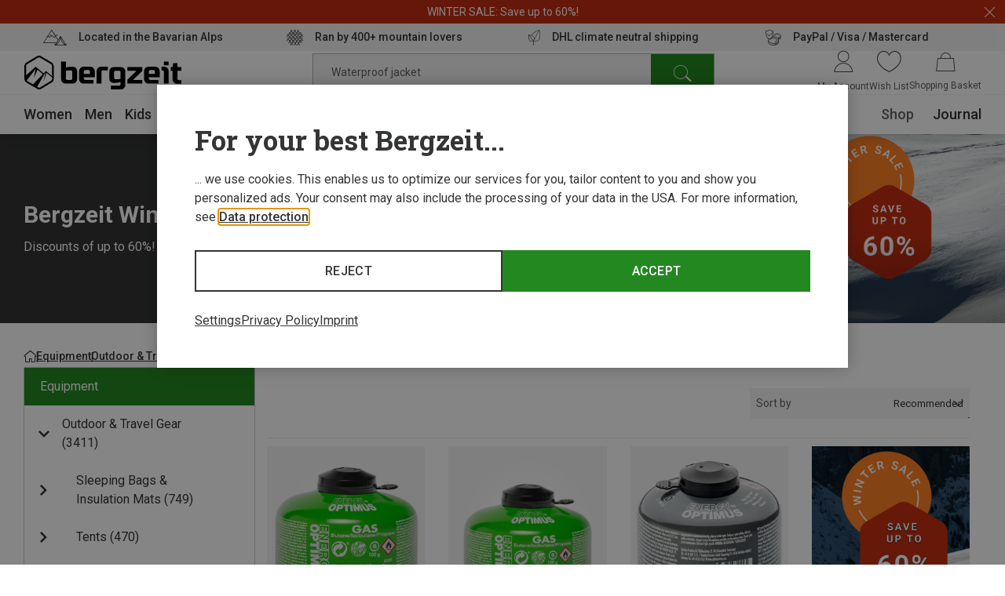

--- FILE ---
content_type: application/javascript; charset=utf-8
request_url: https://www.bergzeit.co.uk/35e6b44cb1a2037f0921808fca8f327ad3a796e3/assets/bergzeit/js/5830.app.js
body_size: 552
content:
"use strict";(self.webpackChunkbergzeit_frontend_structure=self.webpackChunkbergzeit_frontend_structure||[]).push([[5830],{31825:function(e,t,n){n.r(t),n.d(t,{default:function(){return d}});var s=n(55780);const r={class:"linkboxes-teaser"},i={class:"linkboxes-teaser__section-headline | headline headline--type_h2"},l={class:"linkboxes-teaser__slide"},o=["href","target"];var a=n(5398),u=n(22125);const h={tv:12,desktop:8,tablet:6,phone:1};var c={name:"linkboxes-teaser",components:{Slider:a.A},props:{headline:{type:String},links:{type:Array,default:()=>[]}},computed:{boxesCountPerCurrentView(){const e=Object.entries(h);for(const[t,n]of e)if(this.$m.breakpoint[`>=${t}`])return n;return e[e.length-1][1]},linkGroups(){const e=[];for(let t=0;t<this.links.length;){e.push([]);const n=e.length-1;for(let s=0;s<this.boxesCountPerCurrentView&&t<this.links.length;t++,s++)e[n].push(this.links[t])}return e}},created(){u.A.publish("chunkComponentLoaded:linkboxes-teaser")}},d=(0,n(59163).A)(c,[["render",function(e,t,n,a,u,h){const c=(0,s.g2)("slider");return(0,s.uX)(),(0,s.CE)("div",r,[(0,s.Lk)("h3",i,(0,s.v_)(e.headline),1),e.links.length?((0,s.uX)(),(0,s.Wv)(c,{key:0,class:"linkboxes-teaser__slider",slides:e.linkGroups,"slides-per-view":{phone:1.1,phoneLg:1.6,tablet:1},"space-between":20,"button-visibility-breakpoint":"none"},{default:(0,s.k6)((e=>{let{slide:t}=e;return[(0,s.Lk)("div",l,[((0,s.uX)(!0),(0,s.CE)(s.FK,null,(0,s.pI)(t,((e,t)=>((0,s.uX)(),(0,s.CE)("a",{key:t,class:"button button--secondary",href:e.href,target:e.target},(0,s.v_)(e.label),9,o)))),128))])]})),_:1},8,["slides"])):(0,s.Q3)("v-if",!0)])}]])}}]);